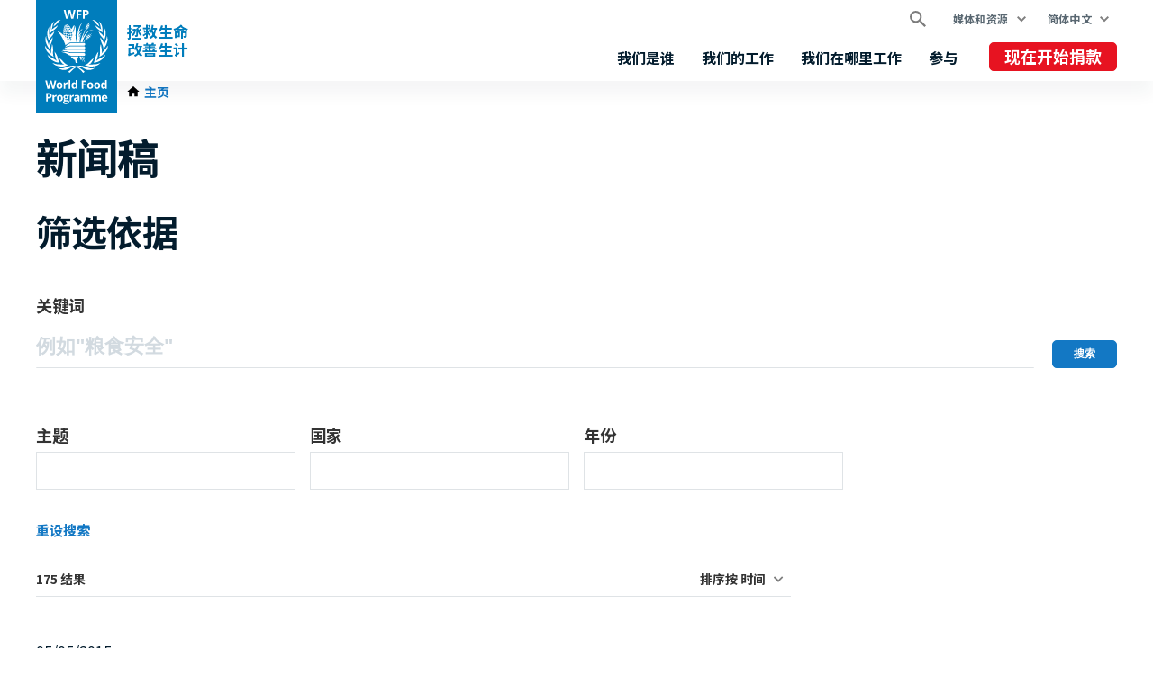

--- FILE ---
content_type: text/html; charset=UTF-8
request_url: https://zh.wfp.org/news?page=2&text=
body_size: 1883
content:
<!DOCTYPE html>
<html lang="en">
<head>
    <meta charset="utf-8">
    <meta name="viewport" content="width=device-width, initial-scale=1">
    <title></title>
    <style>
        body {
            font-family: "Arial";
        }
    </style>
    <script type="text/javascript">
    window.awsWafCookieDomainList = [];
    window.gokuProps = {
"key":"AQIDAHjcYu/GjX+QlghicBgQ/7bFaQZ+m5FKCMDnO+vTbNg96AHN6gjwxtzwDbBmaeixXmJkAAAAfjB8BgkqhkiG9w0BBwagbzBtAgEAMGgGCSqGSIb3DQEHATAeBglghkgBZQMEAS4wEQQM/uKMpEzlVoPcZiXnAgEQgDv1jZG2CSRjE/bWbRswF+qc7ZLz753qo1EZetsXQ9sadjApSgA/gxweyd0xDGoBWuSPjbK4GZsBXJRIKQ==",
          "iv":"CgAH2DJaFwAAFO6+",
          "context":"HH+iaIvYc/vgCrMkoTZpOKu+X12OLfRMZcmMiC4ZGZBrrzKMG754FyEKSw06aWNhymBu9GZEk6rGe3sc9juizKPu+6sayBnirT26FhpOkJZXB9+ry9pWkJPhiuL/hFFZP71sqF4uEhkz1+i2PqWIrKa611ICrQglWAyrI0qHYBEkRzPILVtOFxiPGzJdADmG6vH9Ush55XiWnNjtfmV1Rhv+Sgwg3+dNR3zJYpb7+ROixl5UxQejU9Q5JQro+V3uJZVWNQRFUDWPk8SXKz3Tbaxuf622t4sXnxOFYFqIASAGILWicFdd5XENf/D5drJ6YLBaotdoKVOyfKTnCt/LYH27bHp7FSB/C2LXRI5/rL5BSv9rKMw="
};
    </script>
    <script src="https://c2d4867dad67.570b8369.us-east-1.token.awswaf.com/c2d4867dad67/7c7d49be0f32/8dad1c6e9cab/challenge.js"></script>
</head>
<body>
    <div id="challenge-container"></div>
    <script type="text/javascript">
        AwsWafIntegration.saveReferrer();
        AwsWafIntegration.checkForceRefresh().then((forceRefresh) => {
            if (forceRefresh) {
                AwsWafIntegration.forceRefreshToken().then(() => {
                    window.location.reload(true);
                });
            } else {
                AwsWafIntegration.getToken().then(() => {
                    window.location.reload(true);
                });
            }
        });
    </script>
    <noscript>
        <h1>JavaScript is disabled</h1>
        In order to continue, we need to verify that you're not a robot.
        This requires JavaScript. Enable JavaScript and then reload the page.
    </noscript>
</body>
</html>

--- FILE ---
content_type: text/html; charset=UTF-8
request_url: https://zh.wfp.org/news?page=2&text=
body_size: 16026
content:


<!DOCTYPE html>
<html lang="zh-hans" dir="ltr" prefix="og: https://ogp.me/ns#">
<head>
    
        <!-- Google Tag Manager -->
    <script>(function(w,d,s,l,i){w[l]=w[l]||[];w[l].push({'gtm.start':
          new Date().getTime(),event:'gtm.js'});var f=d.getElementsByTagName(s)[0],
        j=d.createElement(s),dl=l!='dataLayer'?'&l='+l:'';j.async=true;j.src=
        'https://www.googletagmanager.com/gtm.js?id='+i+dl;f.parentNode.insertBefore(j,f);
      })(window,document,'script','dataLayer','GTM-KN3K8D');</script>
    <!-- End Google Tag Manager -->
    
    <meta charset="utf-8" />
<link rel="canonical" href="https://zh.wfp.org/news" />
<meta property="og:type" content="website" />
<meta name="Generator" content="WFP CMS" />
<meta name="MobileOptimized" content="width" />
<meta name="HandheldFriendly" content="true" />
<meta name="viewport" content="width=device-width, initial-scale=1, user-scalable=no" />
<script type="application/ld+json">{
  "@context": "https://schema.org",
  "@type": "WebSite",
  "name": "UN World Food Programme (WFP)",
  "url": "https://zh.wfp.org/",
  "potentialAction": {
    "@type": "SearchAction",
    "target": {
      "@type": "EntryPoint",
      "urlTemplate": "https://zh.wfp.org/search?search_api_fulltext={search_key}"
    },
    "query-input": "required name=search_key"
  }
}</script>
<meta http-equiv="X-UA-Compatible" content="IE=edge" />
<meta name="theme-color" content="#007DBC" />
<link rel="alternate" hreflang="en" href="https://www.wfp.org/news?page=2&amp;text=" />
<link rel="alternate" hreflang="ar" href="https://ar.wfp.org/news?page=2&amp;text=" />
<link rel="alternate" hreflang="fr" href="https://fr.wfp.org/communiques-de-presse?page=2&amp;text=" />
<link rel="alternate" hreflang="es" href="https://es.wfp.org/noticias?page=2&amp;text=" />
<link rel="alternate" hreflang="zh-hans" href="https://zh.wfp.org/news?page=2&amp;text=" />
<link rel="alternate" hreflang="fa" href="https://fa.wfp.org/news?page=2&amp;text=" />
<link rel="alternate" hreflang="de" href="https://de.wfp.org/pressemitteilungen?page=2&amp;text=" />
<link rel="alternate" hreflang="it" href="https://it.wfp.org/comunicati-stampa?page=2&amp;text=" />
<link rel="alternate" hreflang="ja" href="https://ja.wfp.org/news?page=2&amp;text=" />
<link rel="alternate" hreflang="ko" href="https://ko.wfp.org/news?page=2&amp;text=" />
<link rel="alternate" hreflang="ru" href="https://ru.wfp.org/news?page=2&amp;text=" />
<link rel="icon" href="https://cdn.wfp.org/favicon.ico" sizes="any" />
<link rel="icon" href="/themes/custom/wfp_org/images/logos/wfp-icon.svg" type="image/svg+xml" />
<link rel="apple-touch-icon" href="https://cdn.wfp.org/guides/ui/assets/v0.0.1/favicons/apple-touch-icon-180-precomposed.png" />
<link rel="manifest" href="/manifest.webmanifest" />
<link rel="preconnect" href="https://fonts.googleapis.com" />
<link rel="preconnect" href="https://fonts.gstatic.com" crossorigin />

    <title>新闻稿 | World Food Programme</title>
    <link rel="stylesheet" media="all" href="/sites/default/files/css/css_rDeCI_R13ylx7-tg7pZJa3uz-6SYwhDzK6RqEzUQeAs.css?delta=0&amp;language=zh-hans&amp;theme=wfp_org&amp;include=eJxNTVsKwyAQvJCrRxJjJolgdsXdVMjpa0sJ_Zknw2TpCFnOJgw29WNrUfpOpMVAWdhmTKPYMZMVS-pOUZGt3J9dh7tKbMkMnTUwhkZDUnT_p92rTBO-6E9Zrwr3OwrbvPAsJqSJ1d8HHZOfeq-ypEpJFaZv7I9DUw" />
<link rel="stylesheet" media="all" href="/sites/default/files/css/css_TTVIUYCVgHkk8_3ZrP09UlontVCNl3TbB71ecdxu8qY.css?delta=1&amp;language=zh-hans&amp;theme=wfp_org&amp;include=eJxNTVsKwyAQvJCrRxJjJolgdsXdVMjpa0sJ_Zknw2TpCFnOJgw29WNrUfpOpMVAWdhmTKPYMZMVS-pOUZGt3J9dh7tKbMkMnTUwhkZDUnT_p92rTBO-6E9Zrwr3OwrbvPAsJqSJ1d8HHZOfeq-ypEpJFaZv7I9DUw" />
<link rel="stylesheet" media="all" href="https://fonts.googleapis.com/css2?family=Noto+Sans+SC:wght@400;700&amp;display=swap" />

    
  </head>
    <body>
    
        <!-- Google Tag Manager (noscript) -->
    <noscript><iframe src="https://www.googletagmanager.com/ns.html?id=GTM-KN3K8D"
                      height="0" width="0" style="display:none;visibility:hidden"></iframe></noscript>
    <!-- End Google Tag Manager (noscript) -->
    
    <a href="#main-content" class="visually-hidden focusable">
      Skip to main content
    </a>
    
      <div class="dialog-off-canvas-main-canvas" data-off-canvas-main-canvas>
    <header class="site-header" data-js-hook="site-header" role="banner">
    <div id="block-donate-pre-header" class="block-donate block-donate--top-stripe">
  
    
      <a href="https://donate.wfp.org/zh-hans/1243/donation/regular?campaign=1517" target="_blank" class="button-new button-new--danger--primary button-new--featured">现在开始捐款</a>
  </div>


  <div class="site-header__wrapper wfp-wrapper">
    <div class="site-header__branding">
        
  <a href="https://zh.wfp.org/" class="site-header__logo">
    <img src="https://cdn.wfp.org/guides/ui/assets/v0.0.1/logos/vertical/en/wfp-logo-vertical-white-en.svg" alt="UN World Food Programme">
  </a>
<a href="https://zh.wfp.org/" class="site-header__slogan">
  拯救生命<br>改善生计
</a>


    </div>
    <div class="navigation-main" data-js-hook="navigation-main" data-js-navigation-area="true">
  <div class="navigation-main__mobile-togglers">
    <a class="search-overlay__toggler search-overlay__toggler--mobile js--fullscreen-overlay__toggler" aria-controls="search-overlay"></a>
    <button class="navigation-main__toggler" data-js-hook="navigation-main__toggler" aria-label="Main menu toggler" aria-controls="navigation-main__panel" aria-expanded="false">
      <span class="navigation-main__toggler-label">Menu</span>
      <span class="navigation-main__toggler-icon"></span>
    </button>
  </div>
  <div id="navigation-main__panel" class="navigation-main__panel" aria-hidden="true">
    <div class="navigation-main__panel-content menu-mobile">
      <nav class="menu-secondary" aria-label="Secondary">
        <a class="search-overlay__toggler search-overlay__toggler--desktop js--fullscreen-overlay__toggler" aria-controls="search-overlay"></a>
              <ul class="menu" data-js-hook="menu">
                  <li class="menu__item menu__item--has-children" data-js-hook="menu__panel-toggler">
          <a href="https://zh.wfp.org/media-and-resources" target="_self" class="menu__title" aria-controls="megamenu-panel-740c7b05-9568-4bdc-bf14-f203b25501f6" aria-expanded="false" data-drupal-link-system-path="node/26180">媒体和资源</a>
          <div class="menu__item-panel" id="megamenu-panel-740c7b05-9568-4bdc-bf14-f203b25501f6" aria-hidden="true">
            <a class="menu__item-closer--mobile" data-js-hook="menu__panel-closer" href="#megamenu-panel-740c7b05-9568-4bdc-bf14-f203b25501f6" aria-controls="megamenu-panel-740c7b05-9568-4bdc-bf14-f203b25501f6" aria-expanded="false">返回</a>

            <div class="menu__item-intro">
              <h2 class="menu__item-intro-title">媒体和资源</h2>
                            <a href="https://zh.wfp.org/media-and-resources" target="_self" class="button-new button-new--primary" data-drupal-link-system-path="node/26180">阅读更多</a>
            </div>

            <ul class="menu__submenu">
                              <li class="menu__submenu-item">
                  <ul class="menu__submenu-list">
                                      <li>
                                          <h6 class="menu__submenu-title">媒体</h6>
                                              <ul class="menu__submenu-list menu__submenu-list--under-title">
                                                      <li><a href="https://zh.wfp.org/news" target="_self" data-drupal-link-system-path="news">新闻</a></li>
                                                  </ul>
                                                              </li>
                                    </ul>
                </li>
                              <li class="menu__submenu-item">
                  <ul class="menu__submenu-list">
                                      <li>
                                          <h6 class="menu__submenu-title">资源</h6>
                                              <ul class="menu__submenu-list menu__submenu-list--under-title">
                                                      <li><a href="https://zh.wfp.org/stories">故事</a></li>
                                                      <li><a href="https://zh.wfp.org/publications" target="_self" data-drupal-link-system-path="publications">刊物</a></li>
                                                  </ul>
                                                              </li>
                                    </ul>
                </li>
                          </ul>

            <a class="menu__item-closer--desktop" data-js-hook="menu__panel-closer" href="#megamenu-panel-740c7b05-9568-4bdc-bf14-f203b25501f6" aria-controls="megamenu-panel-740c7b05-9568-4bdc-bf14-f203b25501f6" aria-expanded="false" role="button">
              <img src="/themes/custom/wfp_org/templates/patterns/menu/images/close--black.svg" alt="Close menu panel">
            </a>
          </div>
        </li>
            </ul>

  <ul class="menu menu--language-switcher" data-js-hook="menu" data-internal-element-name="language-switcher">
    <li class="menu__item menu__item--has-children" data-js-hook="menu__panel-toggler">
      <a class="menu__title" href="#languages-megamenu-panel-0b7713c3-722d-423e-8e88-96a158075174" aria-controls="languages-megamenu-panel-0b7713c3-722d-423e-8e88-96a158075174" aria-expanded="false" data-internal-element-name="language-switcher--active-lang">简体中文</a>
      <div class="menu__item-panel" id="languages-megamenu-panel-0b7713c3-722d-423e-8e88-96a158075174" aria-hidden="true">
        <a class="menu__item-closer--mobile" data-js-hook="menu__panel-closer" href="#languages-megamenu-panel-0b7713c3-722d-423e-8e88-96a158075174" aria-controls="languages-megamenu-panel-0b7713c3-722d-423e-8e88-96a158075174" aria-expanded="false">返回</a>

        <div class="menu__item-intro">
          <h2 class="menu__item-intro-title">语言</h2>
        </div>

        <ul class="menu__submenu menu__submenu--language-links" data-internal-element-name="language-switcher--links">
          <li class="menu__submenu-item">
            <ul class="menu__submenu-list">
                              <li>
                                      <a href="https://www.wfp.org/news?page=2&amp;text=" class="language-link" hreflang="en" data-drupal-link-query="{&quot;page&quot;:&quot;2&quot;,&quot;text&quot;:&quot;&quot;}" data-drupal-link-system-path="news">English</a>
                                  </li>
                              <li>
                                      <a href="https://fr.wfp.org/communiques-de-presse?page=2&amp;text=" class="language-link" hreflang="fr" data-drupal-link-query="{&quot;page&quot;:&quot;2&quot;,&quot;text&quot;:&quot;&quot;}" data-drupal-link-system-path="news">Français</a>
                                  </li>
                              <li>
                                      <a href="https://es.wfp.org/noticias?page=2&amp;text=" class="language-link" hreflang="es" data-drupal-link-query="{&quot;page&quot;:&quot;2&quot;,&quot;text&quot;:&quot;&quot;}" data-drupal-link-system-path="news">Español</a>
                                  </li>
                              <li>
                                      <a href="https://ar.wfp.org/news?page=2&amp;text=" class="language-link" hreflang="ar" data-drupal-link-query="{&quot;page&quot;:&quot;2&quot;,&quot;text&quot;:&quot;&quot;}" data-drupal-link-system-path="news">العربية</a>
                                  </li>
                              <li>
                                      <a href="https://fa.wfp.org/news?page=2&amp;text=" class="language-link" hreflang="fa" data-drupal-link-query="{&quot;page&quot;:&quot;2&quot;,&quot;text&quot;:&quot;&quot;}" data-drupal-link-system-path="news">فارسی</a>
                                  </li>
                              <li>
                                      <a href="https://de.wfp.org/pressemitteilungen?page=2&amp;text=" class="language-link" hreflang="de" data-drupal-link-query="{&quot;page&quot;:&quot;2&quot;,&quot;text&quot;:&quot;&quot;}" data-drupal-link-system-path="news">Deutsch</a>
                                  </li>
                              <li>
                                      <a href="https://it.wfp.org/comunicati-stampa?page=2&amp;text=" class="language-link" hreflang="it" data-drupal-link-query="{&quot;page&quot;:&quot;2&quot;,&quot;text&quot;:&quot;&quot;}" data-drupal-link-system-path="news">Italiano</a>
                                  </li>
                              <li>
                                      <a href="https://ja.wfp.org/news?page=2&amp;text=" class="language-link" hreflang="ja" data-drupal-link-query="{&quot;page&quot;:&quot;2&quot;,&quot;text&quot;:&quot;&quot;}" data-drupal-link-system-path="news">日本語</a>
                                  </li>
                              <li>
                                      <a href="https://ko.wfp.org/news?page=2&amp;text=" class="language-link" hreflang="ko" data-drupal-link-query="{&quot;page&quot;:&quot;2&quot;,&quot;text&quot;:&quot;&quot;}" data-drupal-link-system-path="news">한국어</a>
                                  </li>
                              <li>
                                      <a href="https://ru.wfp.org/news?page=2&amp;text=" class="language-link" hreflang="ru" data-drupal-link-query="{&quot;page&quot;:&quot;2&quot;,&quot;text&quot;:&quot;&quot;}" data-drupal-link-system-path="news">Русский</a>
                                  </li>
                          </ul>
          </li>
        </ul>

      </div>
    </li>
  </ul>


      </nav>
      <nav class="menu-primary" aria-label="Main">
              <ul class="menu" data-js-hook="menu">
                  <li class="menu__item menu__item--has-children" data-js-hook="menu__panel-toggler">
          <a href="https://zh.wfp.org/who-we-are" target="_self" class="menu__title" aria-controls="megamenu-panel-9136de1c-5eb9-4cf5-91b3-fbf31fd0d778" aria-expanded="false" data-drupal-link-system-path="node/24378">我们是谁</a>
          <div class="menu__item-panel" id="megamenu-panel-9136de1c-5eb9-4cf5-91b3-fbf31fd0d778" aria-hidden="true">
            <a class="menu__item-closer--mobile" data-js-hook="menu__panel-closer" href="#megamenu-panel-9136de1c-5eb9-4cf5-91b3-fbf31fd0d778" aria-controls="megamenu-panel-9136de1c-5eb9-4cf5-91b3-fbf31fd0d778" aria-expanded="false">返回</a>

            <div class="menu__item-intro">
              <h2 class="menu__item-intro-title">我们是谁</h2>
                              <div class="menu__item-intro-text">
                  <p>世界粮食计划署在紧急情况下拯救生命，向受冲突、灾难和气候变化影响的人们提供粮食援助，帮助他们搭建一条通往和平、稳定和繁荣的道路。</p>

                </div>
                            <a href="https://zh.wfp.org/who-we-are" target="_self" class="button-new button-new--primary" data-drupal-link-system-path="node/24378">阅读更多</a>
            </div>

            <ul class="menu__submenu">
                              <li class="menu__submenu-item">
                  <ul class="menu__submenu-list">
                                      <li>
                                          <h6 class="menu__submenu-title">关于</h6>
                                              <ul class="menu__submenu-list menu__submenu-list--under-title">
                                                      <li><a href="https://zh.wfp.org/who-we-are" data-drupal-link-system-path="node/24378">我们是谁</a></li>
                                                      <li><a href="https://zh.wfp.org/corporate-strategy" target="_self" data-drupal-link-system-path="node/271">组织战略</a></li>
                                                      <li><a href="https://zh.wfp.org/governance-and-leadership" target="_self" data-drupal-link-system-path="node/276">治理与领导力</a></li>
                                                      <li><a href="https://zh.wfp.org/history" target="_self" data-drupal-link-system-path="node/60">历史</a></li>
                                                      <li><a href="https://zh.wfp.org/funding-and-donors" target="_self" data-drupal-link-system-path="node/278">资金来源和捐助方</a></li>
                                                  </ul>
                                                              </li>
                                    </ul>
                </li>
                              <li class="menu__submenu-item">
                  <ul class="menu__submenu-list">
                                      <li>
                                          <h6 class="menu__submenu-title">伙伴关系</h6>
                                              <ul class="menu__submenu-list menu__submenu-list--under-title">
                                                      <li><a href="https://zh.wfp.org/governments" target="_self" data-drupal-link-system-path="node/279">各国政府</a></li>
                                                      <li><a href="https://zh.wfp.org/non-governmental-organizations" target="_self" data-drupal-link-system-path="node/272">非政府组织</a></li>
                                                      <li><a href="https://zh.wfp.org/private-sector" target="_self" data-drupal-link-system-path="node/280">企业</a></li>
                                                      <li><a href="https://zh.wfp.org/un-agencies-and-international-institutions" target="_self" data-drupal-link-system-path="node/281">联合国机构和国际机构</a></li>
                                                      <li><a href="https://zh.wfp.org/clusters-and-multistakeholder-partnerships" target="_self" data-drupal-link-system-path="node/282">集群和多边利益攸关方伙伴关系</a></li>
                                                      <li><a href="https://zh.wfp.org/academia-and-think-tanks" target="_self" data-drupal-link-system-path="node/283">学术界和智库</a></li>
                                                  </ul>
                                                              </li>
                                    </ul>
                </li>
                          </ul>

            <a class="menu__item-closer--desktop" data-js-hook="menu__panel-closer" href="#megamenu-panel-9136de1c-5eb9-4cf5-91b3-fbf31fd0d778" aria-controls="megamenu-panel-9136de1c-5eb9-4cf5-91b3-fbf31fd0d778" aria-expanded="false" role="button">
              <img src="/themes/custom/wfp_org/templates/patterns/menu/images/close--black.svg" alt="Close menu panel">
            </a>
          </div>
        </li>
                        <li class="menu__item menu__item--has-children" data-js-hook="menu__panel-toggler">
          <a href="https://zh.wfp.org/our-work" target="_self" class="menu__title" aria-controls="megamenu-panel-9136de1c-5eb9-4cf5-91b3-fbf31fd0d778--2" aria-expanded="false" data-drupal-link-system-path="node/25697">我们的工作</a>
          <div class="menu__item-panel" id="megamenu-panel-9136de1c-5eb9-4cf5-91b3-fbf31fd0d778--2" aria-hidden="true">
            <a class="menu__item-closer--mobile" data-js-hook="menu__panel-closer" href="#megamenu-panel-9136de1c-5eb9-4cf5-91b3-fbf31fd0d778--2" aria-controls="megamenu-panel-9136de1c-5eb9-4cf5-91b3-fbf31fd0d778--2" aria-expanded="false">返回</a>

            <div class="menu__item-intro">
              <h2 class="menu__item-intro-title">我们的工作</h2>
                              <div class="menu__item-intro-text">
                  <p>我们广泛开展活动，在紧急情况下提供拯救生命的援助，并支持可持续和有韧性的生计，以实现一个零饥饿的世界。</p>

                </div>
                            <a href="https://zh.wfp.org/our-work" target="_self" class="button-new button-new--primary" data-drupal-link-system-path="node/25697">阅读更多</a>
            </div>

            <ul class="menu__submenu">
                              <li class="menu__submenu-item">
                  <ul class="menu__submenu-list">
                                      <li>
                                          <a href="https://zh.wfp.org/ending-hunger" target="_self" data-drupal-link-system-path="node/24833">终结饥饿 </a>
                                        </li>
                                      <li>
                                          <a href="https://zh.wfp.org/humanitarian-support-and-services" target="_self" data-drupal-link-system-path="node/8">人道主义支持与服务</a>
                                        </li>
                                      <li>
                                          <a href="https://zh.wfp.org/innovation" target="_self" data-drupal-link-system-path="node/1295">创新</a>
                                        </li>
                                      <li>
                                          <a href="https://zh.wfp.org/south-south-cooperation" target="_self" data-drupal-link-system-path="node/18">南南合作</a>
                                        </li>
                                      <li>
                                          <a href="https://zh.wfp.org/sustainable-livelihoods-and-ecosystems" target="_self" data-drupal-link-system-path="node/20">可持续生计与生态系统</a>
                                        </li>
                                      <li>
                                          <a href="https://zh.wfp.org/country-capacity-strengthening" target="_self" data-drupal-link-system-path="node/34">国家能力建设</a>
                                        </li>
                                      <li>
                                          <a href="https://zh.wfp.org/school-meals" target="_self" data-drupal-link-system-path="node/32">学校营养餐</a>
                                        </li>
                                      <li>
                                          <a href="https://zh.wfp.org/smallholder-market-support" target="_self" data-drupal-link-system-path="node/21">小农市场支持</a>
                                        </li>
                                    </ul>
                </li>
                              <li class="menu__submenu-item">
                  <ul class="menu__submenu-list">
                                      <li>
                                          <a href="https://zh.wfp.org/gender-equality" target="_self" data-drupal-link-system-path="node/25">性别平等</a>
                                        </li>
                                      <li>
                                          <a href="https://zh.wfp.org/resilience-building" target="_self" data-drupal-link-system-path="node/16">恢复力建设</a>
                                        </li>
                                      <li>
                                          <a href="https://zh.wfp.org/climate-action" target="_self" data-drupal-link-system-path="node/22">气候行动</a>
                                        </li>
                                      <li>
                                          <a href="https://zh.wfp.org/social-protection" target="_self" data-drupal-link-system-path="node/24">社会保护与安全网</a>
                                        </li>
                                      <li>
                                          <a href="https://zh.wfp.org/food-assistance" target="_self" data-drupal-link-system-path="node/3">粮食援助：现金援助和实物援助</a>
                                        </li>
                                      <li>
                                          <a href="https://zh.wfp.org/emergency-relief" target="_self" data-drupal-link-system-path="node/6">紧急救援</a>
                                        </li>
                                      <li>
                                          <a href="https://zh.wfp.org/ending-malnutrition" target="_self" data-drupal-link-system-path="node/26">营养</a>
                                        </li>
                                    </ul>
                </li>
                          </ul>

            <a class="menu__item-closer--desktop" data-js-hook="menu__panel-closer" href="#megamenu-panel-9136de1c-5eb9-4cf5-91b3-fbf31fd0d778--2" aria-controls="megamenu-panel-9136de1c-5eb9-4cf5-91b3-fbf31fd0d778--2" aria-expanded="false" role="button">
              <img src="/themes/custom/wfp_org/templates/patterns/menu/images/close--black.svg" alt="Close menu panel">
            </a>
          </div>
        </li>
                        <li class="menu__item menu__item--has-children" data-js-hook="menu__panel-toggler">
          <a href="https://zh.wfp.org/where-we-work" target="_self" class="menu__title" aria-controls="megamenu-panel-9136de1c-5eb9-4cf5-91b3-fbf31fd0d778--3" aria-expanded="false" data-drupal-link-system-path="node/25535">我们在哪里工作</a>
          <div class="menu__item-panel" id="megamenu-panel-9136de1c-5eb9-4cf5-91b3-fbf31fd0d778--3" aria-hidden="true">
            <a class="menu__item-closer--mobile" data-js-hook="menu__panel-closer" href="#megamenu-panel-9136de1c-5eb9-4cf5-91b3-fbf31fd0d778--3" aria-controls="megamenu-panel-9136de1c-5eb9-4cf5-91b3-fbf31fd0d778--3" aria-expanded="false">返回</a>

            <div class="menu__item-intro">
              <h2 class="menu__item-intro-title">我们在哪里工作</h2>
                              <div class="menu__item-intro-text">
                  <p>世界粮食计划署在123个国家和地区开展工作，将紧急援助与长期发展结合，并根据当地不同的情况与挑战调整援助方案。</p>

                </div>
                            <a href="https://zh.wfp.org/where-we-work" target="_self" class="button-new button-new--primary" data-drupal-link-system-path="node/25535">阅读更多</a>
            </div>

            <ul class="menu__submenu">
                              <li class="menu__submenu-item">
                  <ul class="menu__submenu-list">
                                      <li>
                                          <h6 class="menu__submenu-title">紧急援助行动</h6>
                                              <ul class="menu__submenu-list menu__submenu-list--under-title">
                                                      <li><a href="https://zh.wfp.org/emergencies/ukraine-emergency" hreflang="zh-hans">乌克兰</a></li>
                                                      <li><a href="https://zh.wfp.org/emergencies/yemen-emergency" hreflang="zh-hans">也门</a></li>
                                                      <li><a href="https://zh.wfp.org/emergencies/drc-emergency" hreflang="zh-hans">刚果（金）</a></li>
                                                      <li><a href="https://zh.wfp.org/emergencies/south-sudan-emergency" hreflang="zh-hans">南苏丹</a></li>
                                                      <li><a href="https://zh.wfp.org/emergencies/syria-emergency" hreflang="zh-hans">叙利亚</a></li>
                                                      <li><a href="https://zh.wfp.org/emergencies/ethiopia-emergency" hreflang="zh-hans">埃塞俄比亚</a></li>
                                                      <li><a href="https://zh.wfp.org/emergencies/nigeria-emergency" hreflang="zh-hans">尼日利亚东北部</a></li>
                                                      <li><a href="https://zh.wfp.org/emergencies/palestine-emergency" hreflang="zh-hans">巴勒斯坦</a></li>
                                                      <li><a href="https://zh.wfp.org/emergencies/haiti-emergency" hreflang="zh-hans">海地</a></li>
                                                      <li><a href="https://zh.wfp.org/emergencies/somalia-emergency" hreflang="zh-hans">索马里</a></li>
                                                      <li><a href="https://zh.wfp.org/emergencies/myanmar-emergency" hreflang="zh-hans">缅甸</a></li>
                                                      <li><a href="https://zh.wfp.org/emergencies/sudan-emergency" hreflang="zh-hans">苏丹</a></li>
                                                      <li><a href="https://zh.wfp.org/emergencies/sahel-emergency" hreflang="zh-hans">萨赫勒</a></li>
                                                      <li><a href="https://zh.wfp.org/emergencies/afghanistan-emergency" hreflang="zh-hans">阿富汗</a></li>
                                                  </ul>
                                                              </li>
                                    </ul>
                </li>
                          </ul>

            <a class="menu__item-closer--desktop" data-js-hook="menu__panel-closer" href="#megamenu-panel-9136de1c-5eb9-4cf5-91b3-fbf31fd0d778--3" aria-controls="megamenu-panel-9136de1c-5eb9-4cf5-91b3-fbf31fd0d778--3" aria-expanded="false" role="button">
              <img src="/themes/custom/wfp_org/templates/patterns/menu/images/close--black.svg" alt="Close menu panel">
            </a>
          </div>
        </li>
                        <li class="menu__item menu__item--has-children" data-js-hook="menu__panel-toggler">
          <a href="https://zh.wfp.org/get-involved" target="_self" class="menu__title" aria-controls="megamenu-panel-9136de1c-5eb9-4cf5-91b3-fbf31fd0d778--4" aria-expanded="false" data-drupal-link-system-path="node/26174">参与</a>
          <div class="menu__item-panel" id="megamenu-panel-9136de1c-5eb9-4cf5-91b3-fbf31fd0d778--4" aria-hidden="true">
            <a class="menu__item-closer--mobile" data-js-hook="menu__panel-closer" href="#megamenu-panel-9136de1c-5eb9-4cf5-91b3-fbf31fd0d778--4" aria-controls="megamenu-panel-9136de1c-5eb9-4cf5-91b3-fbf31fd0d778--4" aria-expanded="false">返回</a>

            <div class="menu__item-intro">
              <h2 class="menu__item-intro-title">参与</h2>
                              <div class="menu__item-intro-text">
                  <p>通过多种渠道支持世界粮食计划署消除饥饿的使命，比如捐款或者用专业知识支持我们的一线工作。</p>

                </div>
                            <a href="https://zh.wfp.org/get-involved" target="_self" class="button-new button-new--primary" data-drupal-link-system-path="node/26174">阅读更多</a>
            </div>

            <ul class="menu__submenu">
                              <li class="menu__submenu-item">
                  <ul class="menu__submenu-list">
                                      <li>
                                          <h6 class="menu__submenu-title">参与</h6>
                                              <ul class="menu__submenu-list menu__submenu-list--under-title">
                                                      <li><a href="https://zh.wfp.org/careers" target="_self" data-drupal-link-system-path="node/1351">职业</a></li>
                                                      <li><a href="https://zh.wfp.org/partner-with-us" target="_self" data-drupal-link-system-path="node/273">与我们建立合作伙伴关系</a></li>
                                                      <li><a href="https://zh.wfp.org/careers/volunteers" target="_self" data-drupal-link-system-path="node/1354">在世界粮食计划署做志愿者</a></li>
                                                      <li><a href="https://donate.wfp.org/zh-hans/1244/donation/single/?campaign=4447" target="_self" class="button-new button-new--danger--primary button-new--featured">现在开始捐款</a></li>
                                                  </ul>
                                                              </li>
                                    </ul>
                </li>
                          </ul>

            <a class="menu__item-closer--desktop" data-js-hook="menu__panel-closer" href="#megamenu-panel-9136de1c-5eb9-4cf5-91b3-fbf31fd0d778--4" aria-controls="megamenu-panel-9136de1c-5eb9-4cf5-91b3-fbf31fd0d778--4" aria-expanded="false" role="button">
              <img src="/themes/custom/wfp_org/templates/patterns/menu/images/close--black.svg" alt="Close menu panel">
            </a>
          </div>
        </li>
            </ul>



      </nav>
      <nav class="menu-tertiary" aria-label="Tertiary">
          <div id="block-donate" class="block-donate block-donate--header">
  
    
      <a href="https://donate.wfp.org/zh-hans/1243/donation/regular?campaign=1517" target="_blank" class="button-new button-new--danger--primary button-new--featured">现在开始捐款</a>
  </div>


      </nav>
    </div>
  </div>
</div>


  </div>
</header>

  <div class="page-header-below">
    <div class="wfp-wrapper page-header-below__inner ph2 ph0-lg">
              <nav class="wfp-breadcrumbs">
    <ol class="breadcrumbs--wrapper">
                        <li class="breadcrumbs--item">
            <a href="https://zh.wfp.org/" class="breadcrumbs--link home">
              <span class="icon-home-dark xsmall"></span><span>主页</span>
            </a>
                  </li>
          </ol>
  </nav>



      
    </div>
  </div>

<main id="main-content">
      <section>
      <div class="layout-content page-body">
                  <div>
    <div data-drupal-messages-fallback class="hidden"></div>
  <div>

        <div class="layout--header   mv4">
        <div>
    <div>
  
    
      
  <h1 class="wfp-wrapper mb4 mt4 ph3 ph0-lg">新闻稿</h1>


  </div>

  </div>

    </div>
    
          <div class="layout--content-top  ">
          <div class="filters-area filters-area--news-search-content-top wfp-wrapper">
          <h2 class="page-stripe__title filters-area__title">筛选依据</h2>
        <div class="filters-area__items">
      <div class="views-exposed-form" data-drupal-selector="views-exposed-form-news-search-block-list">
  
    
      <form action="https://zh.wfp.org/news" method="get" id="views-exposed-form-news-search-block-list" accept-charset="UTF-8" class="wfp-form">
  <div class="wfp-form--group js-form-item form-item js-form-type-textfield form-item-text js-form-item-text">
      <label for="edit-text">关键词</label>
        <div class="relative">
  <input placeholder="例如&quot;粮食安全&quot;" data-drupal-selector="edit-text" type="text" id="edit-text" name="text" value="" size="30" maxlength="128" class="form-text" />
</div>

        </div>
<div data-drupal-selector="edit-actions" class="form-actions js-form-wrapper form-wrapper" id="edit-actions"><input class="button-new button-new--primary button js-form-submit form-submit" data-drupal-selector="edit-submit-news-search" type="submit" id="edit-submit-news-search" value="搜索" />
</div>


</form>

  </div>
<div class="facet-inactive block-facet--wfp-global-selectize">
      <form class="wfp-global-selectize-facet-widget-form wfp-form" data-drupal-selector="wfp-global-selectize-facet-widget-form" action="/news?page=2&amp;text=" method="post" id="wfp-global-selectize-facet-widget-form" accept-charset="UTF-8">
  <div class="wfp-form--group js-form-item form-item js-form-type-selectize form-item-facet-selectize-news-topics js-form-item-facet-selectize-news-topics">
      <label for="facet_selectize_news_topics">主题</label>
        <select placeholder="选择主题" style="display: none" data-drupal-selector="facet-selectize-news-topics" multiple="multiple" name="facet_selectize_news_topics[]" id="facet_selectize_news_topics" class="form-select"><option value="https://zh.wfp.org/news?text=&amp;f%5B0%5D=topics%3A2199">伙伴关系 (7)</option><option value="https://zh.wfp.org/news?text=&amp;f%5B0%5D=topics%3A2189">创新和技术 (3)</option><option value="https://zh.wfp.org/news?text=&amp;f%5B0%5D=topics%3A2195">发展 (5)</option><option value="https://zh.wfp.org/news?text=&amp;f%5B0%5D=topics%3A2274">可持续 (2)</option><option value="https://zh.wfp.org/news?text=&amp;f%5B0%5D=topics%3A2167">学校营养餐 (3)</option><option value="https://zh.wfp.org/news?text=&amp;f%5B0%5D=topics%3A2182">小农 (2)</option><option value="https://zh.wfp.org/news?text=&amp;f%5B0%5D=topics%3A2169">恢复力 (1)</option><option value="https://zh.wfp.org/news?text=&amp;f%5B0%5D=topics%3A2194">战乱 (2)</option><option value="https://zh.wfp.org/news?text=&amp;f%5B0%5D=topics%3A2175">执行干事 (3)</option><option value="https://zh.wfp.org/news?text=&amp;f%5B0%5D=topics%3A2170">气候 (3)</option><option value="https://zh.wfp.org/news?text=&amp;f%5B0%5D=topics%3A2269">物流和传送网络 (1)</option><option value="https://zh.wfp.org/news?text=&amp;f%5B0%5D=topics%3A2168">粮食安全 (9)</option><option value="https://zh.wfp.org/news?text=&amp;f%5B0%5D=topics%3A2165">紧急援助行动 (6)</option><option value="https://zh.wfp.org/news?text=&amp;f%5B0%5D=topics%3A2172">罗马粮农三机构 (1)</option><option value="https://zh.wfp.org/news?text=&amp;f%5B0%5D=topics%3A2179">自然灾害 (1)</option><option value="https://zh.wfp.org/news?text=&amp;f%5B0%5D=topics%3A2174">营养 (1)</option><option value="https://zh.wfp.org/news?text=&amp;f%5B0%5D=topics%3A2198">资金 (5)</option><option value="https://zh.wfp.org/news?text=&amp;f%5B0%5D=topics%3A2201">难民和移居 (1)</option><option value="https://zh.wfp.org/news?text=&amp;f%5B0%5D=topics%3A2202">零饥饿 (5)</option></select>
        </div>
<input autocomplete="off" data-drupal-selector="form-z07aaq2gml6ahrbczu-rn8oq1dcv-zlxkp5uwzasfs" type="hidden" name="form_build_id" value="form--z07aaQ2gML6aHrBczu_RN8oQ1dCV_ZLXKP5uwzAsfs" />
<input data-drupal-selector="edit-wfp-global-selectize-facet-widget-form" type="hidden" name="form_id" value="wfp_global_selectize_facet_widget_form" />

</form>

  </div>
<div class="facet-inactive block-facet--wfp-global-selectize">
      <form class="wfp-global-selectize-facet-widget-form wfp-form" data-drupal-selector="wfp-global-selectize-facet-widget-form-2" action="/news?page=2&amp;text=" method="post" id="wfp-global-selectize-facet-widget-form--2" accept-charset="UTF-8">
  <div class="wfp-form--group js-form-item form-item js-form-type-selectize form-item-facet-selectize-news-country js-form-item-facet-selectize-news-country">
      <label for="facet_selectize_news_country">国家</label>
        <select placeholder="选择国家" style="display: none" data-drupal-selector="facet-selectize-news-country" multiple="multiple" name="facet_selectize_news_country[]" id="facet_selectize_news_country" class="form-select"><option value="https://zh.wfp.org/news?text=&amp;f%5B0%5D=country%3A1957">中国 (21)</option><option value="https://zh.wfp.org/news?text=&amp;f%5B0%5D=country%3A2105">乌干达 (1)</option><option value="https://zh.wfp.org/news?text=&amp;f%5B0%5D=country%3A1929">亚美尼亚 (1)</option><option value="https://zh.wfp.org/news?text=&amp;f%5B0%5D=country%3A1994">几内亚 (1)</option><option value="https://zh.wfp.org/news?text=&amp;f%5B0%5D=country%3A1969">刚果民主共和国 (1)</option><option value="https://zh.wfp.org/news?text=&amp;f%5B0%5D=country%3A2084">南苏丹 (3)</option><option value="https://zh.wfp.org/news?text=&amp;f%5B0%5D=country%3A2092">叙利亚 (1)</option><option value="https://zh.wfp.org/news?text=&amp;f%5B0%5D=country%3A2102">土耳其 (1)</option><option value="https://zh.wfp.org/news?text=&amp;f%5B0%5D=country%3A2119">巴勒斯坦 (2)</option><option value="https://zh.wfp.org/news?text=&amp;f%5B0%5D=country%3A1948">布基纳法索 (1)</option><option value="https://zh.wfp.org/news?text=&amp;f%5B0%5D=country%3A1949">布隆迪 (1)</option><option value="https://zh.wfp.org/news?text=&amp;f%5B0%5D=country%3A1997">海地 (2)</option><option value="https://zh.wfp.org/news?text=&amp;f%5B0%5D=country%3A2082">索马里 (1)</option><option value="https://zh.wfp.org/news?text=&amp;f%5B0%5D=country%3A2087">苏丹 (4)</option><option value="https://zh.wfp.org/news?text=&amp;f%5B0%5D=country%3A1976">萨尔瓦多 (1)</option><option value="https://zh.wfp.org/news?text=&amp;f%5B0%5D=country%3A1922">阿富汗 (1)</option><option value="https://zh.wfp.org/news?text=&amp;f%5B0%5D=country%3A2028">马里 (2)</option></select>
        </div>
<input autocomplete="off" data-drupal-selector="form-nfaptxeemkhwwicuedgrp-ufmsncirdbivjcl1m-xks" type="hidden" name="form_build_id" value="form-NFaPTxeemkHWwicueDgrp-uFMSNcIRDbiVJCL1m_XKs" />
<input data-drupal-selector="edit-wfp-global-selectize-facet-widget-form-2" type="hidden" name="form_id" value="wfp_global_selectize_facet_widget_form" />

</form>

  </div>
<div class="facet-inactive block-facet--wfp-global-selectize">
      <form class="wfp-global-selectize-facet-widget-form wfp-form" data-drupal-selector="wfp-global-selectize-facet-widget-form-3" action="/news?page=2&amp;text=" method="post" id="wfp-global-selectize-facet-widget-form--3" accept-charset="UTF-8">
  <div class="wfp-form--group js-form-item form-item js-form-type-selectize form-item-facet-selectize-news-year js-form-item-facet-selectize-news-year">
      <label for="facet_selectize_news_year">年份</label>
        <select placeholder="不限" style="display: none" data-drupal-selector="facet-selectize-news-year" multiple="multiple" name="facet_selectize_news_year[]" id="facet_selectize_news_year" class="form-select"><option value="https://zh.wfp.org/news?text=&amp;f%5B0%5D=year%3A2025">2025 (10)</option><option value="https://zh.wfp.org/news?text=&amp;f%5B0%5D=year%3A2024">2024 (4)</option><option value="https://zh.wfp.org/news?text=&amp;f%5B0%5D=year%3A2023">2023 (9)</option><option value="https://zh.wfp.org/news?text=&amp;f%5B0%5D=year%3A2022">2022 (15)</option><option value="https://zh.wfp.org/news?text=&amp;f%5B0%5D=year%3A2020">2020 (1)</option><option value="https://zh.wfp.org/news?text=&amp;f%5B0%5D=year%3A2019">2019 (3)</option><option value="https://zh.wfp.org/news?text=&amp;f%5B0%5D=year%3A2017">2017 (2)</option><option value="https://zh.wfp.org/news?text=&amp;f%5B0%5D=year%3A2016">2016 (4)</option><option value="https://zh.wfp.org/news?text=&amp;f%5B0%5D=year%3A2015">2015 (6)</option><option value="https://zh.wfp.org/news?text=&amp;f%5B0%5D=year%3A2014">2014 (31)</option><option value="https://zh.wfp.org/news?text=&amp;f%5B0%5D=year%3A2013">2013 (33)</option><option value="https://zh.wfp.org/news?text=&amp;f%5B0%5D=year%3A2012">2012 (28)</option><option value="https://zh.wfp.org/news?text=&amp;f%5B0%5D=year%3A2011">2011 (29)</option></select>
        </div>
<input autocomplete="off" data-drupal-selector="form-x19ikrurl85kzltyufk1c5jgx3jjj3c4fmrljinhyho" type="hidden" name="form_build_id" value="form-X19ikRUrL85kZlTyufK1C5jGX3JjJ3c4fMRLjinhYho" />
<input data-drupal-selector="edit-wfp-global-selectize-facet-widget-form-3" type="hidden" name="form_id" value="wfp_global_selectize_facet_widget_form" />

</form>

  </div>

    </div>
          <a class="filters-area__reset" href="https://zh.wfp.org/news">重设搜索</a>
      </div>

      </div>
    
          <div class=" wfp-wrapper ph3 ph0-lg">

        

<div class="site-content-with-sidebar site-content-with-sidebar--columns-at-large-up site-content-with-sidebar--right site-content-with-sidebar--remove-empty-sidebar-space">
            <div class="site-content-with-sidebar__content">
                      <div>
    <div class="views-element-container">
  
    
      <div><div class="search js-view-dom-id-16ec0911f3a7389c04a6d76ce2fdc0d0f0b3d6b4a21ed95a80e5aad82c4f3831">
  
  
  

      <header>
      <p class="search__feedback">175 结果</p>
  <div class="search__sort">
    <ul class="search__dropdown level-0">
      <li class="search__dropdown-container js--dropdown-click">
        <a class="search__dropdown-current js--dropdown-click__toggler">排序按 时间</a>
        <ul class="search__dropdown-items"><li>
              <a href="https://zh.wfp.org/news?sort_by=search_api_relevance&amp;text=">相关性</a>
          </li><li>
              <a href="https://zh.wfp.org/news?sort_by=field_publication_date&amp;text=" class="active">时间</a>
          </li></ul>
      </li>
    </ul>
  </div>
    </header>
  
  
  

      <div class="views-row">
  <article  class="news-teaser">
          <div class="news-teaser__image">
        <a  href="https://zh.wfp.org/news/lianheguojiqijigouhuxuchouji415yimeiyuanyuanzhunipoerdezhenzaiqu">
          <img loading="lazy" src="/sites/default/files/styles/medium/public/images/news/nep_20150430_wfp-zoie_jones_5035_meitu_2.jpg?itok=o3-18xwA" width="220" height="146" alt="联合国及其机构呼吁筹集4.15亿美元援助尼泊尔地震灾区" />
        </a>
      </div>
        <div class="news-teaser__text">
      <p class="news-teaser__metadata">
        <time datetime="2015-05-05T12:00:00Z">05/05/2015</time>
      </p>
      <h2 class="news-teaser__title">
        <a  href="https://zh.wfp.org/news/lianheguojiqijigouhuxuchouji415yimeiyuanyuanzhunipoerdezhenzaiqu">联合国及其机构呼吁筹集4.15亿美元援助尼泊尔地震灾区</a>
      </h2>
      <div class="news-teaser__body">
          
<div class="field field--field-summary wfp-wrapper mb3">

            
                      <div>（加德满都/日内瓦/纽约）：4月底，联合国及其机构向国际社会紧急呼吁筹集4.15亿美元资金，以援助尼泊尔特大地震后的灾民，为他们提供紧急救援。紧急呼吁文件中列出的联合行动计划，是为了协助尼泊尔政府在接下来的三个月内为灾民提供急需的避难所、饮用水和卫生设施、紧急营养供给、食物以及保护措施。</div>
              
</div>

      </div>
    </div>
  </article>

</div>
    <div class="views-row">
  <article  class="news-teaser">
          <div class="news-teaser__image">
        <a  href="https://zh.wfp.org/news/liangshishuzongganshijieshuduinipoertanfangjinjihuxujiuzaizijin">
          <img loading="lazy" src="/sites/default/files/styles/medium/public/images/news/nep_20150502_wfp-marco_frattini_q33a2916.jpg?itok=Wsj7UVMJ" width="220" height="147" alt="粮食署总干事结束对尼泊尔探访，紧急呼吁救灾资金" />
        </a>
      </div>
        <div class="news-teaser__text">
      <p class="news-teaser__metadata">
        <time datetime="2015-05-04T12:00:00Z">04/05/2015</time>
      </p>
      <h2 class="news-teaser__title">
        <a  href="https://zh.wfp.org/news/liangshishuzongganshijieshuduinipoertanfangjinjihuxujiuzaizijin">粮食署总干事结束对尼泊尔探访，紧急呼吁救灾资金</a>
      </h2>
      <div class="news-teaser__body">
          
<div class="field field--field-summary wfp-wrapper mb3">

            
                      <div>加德满都——联合国世界粮食计划署执行总干事埃瑟琳•库桑结束了对尼泊尔受地震灾害影响地区的探访，在那些地区，她亲眼看到了非常复杂的救灾行动，它所带来的成就及面临的挑战。</div>
              
</div>

      </div>
    </div>
  </article>

</div>
    <div class="views-row">
  <article  class="news-teaser">
          <div class="news-teaser__image">
        <a  href="https://zh.wfp.org/news/nuxingliyushijiezhidian">
          <img loading="lazy" src="/sites/default/files/styles/medium/public/images/news/womens_day.jpg?itok=HLFLIYZi" width="220" height="147" alt="女性立于世界之巅" />
        </a>
      </div>
        <div class="news-teaser__text">
      <p class="news-teaser__metadata">
        <time datetime="2015-03-08T12:00:00Z">08/03/2015</time>
      </p>
      <h2 class="news-teaser__title">
        <a  href="https://zh.wfp.org/news/nuxingliyushijiezhidian">女性立于世界之巅</a>
      </h2>
      <div class="news-teaser__body">
          
<div class="field field--field-summary wfp-wrapper mb3">

            
                      <div>国际妇女节：联合国世界粮食计划署执行总干事埃瑟林•库赞发表声明</div>
              
</div>

      </div>
    </div>
  </article>

</div>
    <div class="views-row">
  <article  class="news-teaser">
          <div class="news-teaser__image">
        <a  href="https://zh.wfp.org/news/dezhenwunianhou-shijieliangshijihuashuyuhaiderenminzhongjiangengqiangdadehaide">
          <img loading="lazy" src="/sites/default/files/styles/medium/public/images/news/hai_20130416_wfp-elio-rujan.jpg?itok=jiWBmLJR" width="220" height="147" alt="地震五年后 世界粮食计划署与海地人民重建更强大的海地" />
        </a>
      </div>
        <div class="news-teaser__text">
      <p class="news-teaser__metadata">
        <time datetime="2015-01-12T12:00:00Z">12/01/2015</time>
      </p>
      <h2 class="news-teaser__title">
        <a  href="https://zh.wfp.org/news/dezhenwunianhou-shijieliangshijihuashuyuhaiderenminzhongjiangengqiangdadehaide">地震五年后 世界粮食计划署与海地人民重建更强大的海地</a>
      </h2>
      <div class="news-teaser__body">
          
<div class="field field--field-summary wfp-wrapper mb3">

            
                      <div>太子港-在一场灾难性的地震中，200000人丧生；五年后，联合国世界粮食计划署与海地政府正努力建立一个更具恢复力的社会，更好地抵御未来的灾害。</div>
              
</div>

      </div>
    </div>
  </article>

</div>
    <div class="views-row">
  <article  class="news-teaser">
          <div class="news-teaser__image">
        <a  href="https://zh.wfp.org/news/zhongguowangminyushijieliangshijihuashuxieshouzuzhiaibolayiqingkuosan">
          <img loading="lazy" src="/sites/default/files/styles/medium/public/images/news/shou_hu_sheng_ming_kang_ji_ai_bo_la_qqzai_xing_dong_gong_yi_xing_dong_qi_dong_yi_shi__s.jpg?itok=XdvrDRHj" width="220" height="147" alt="中国网民与世界粮食计划署携手阻止埃博拉疫情扩散" />
        </a>
      </div>
        <div class="news-teaser__text">
      <p class="news-teaser__metadata">
        <time datetime="2014-12-22T12:00:00Z">22/12/2014</time>
      </p>
      <h2 class="news-teaser__title">
        <a  href="https://zh.wfp.org/news/zhongguowangminyushijieliangshijihuashuxieshouzuzhiaibolayiqingkuosan">中国网民与世界粮食计划署携手阻止埃博拉疫情扩散</a>
      </h2>
      <div class="news-teaser__body">
          
<div class="field field--field-summary wfp-wrapper mb3">

            
                      <div>12月22日，联合国世界粮食计划署、腾讯QQ、腾讯公益、和中国扶贫基金会在北京召开“手护生命，抗击埃博拉”的新闻发布会，一同发起抗击埃博拉的公益行动。</div>
              
</div>

      </div>
    </div>
  </article>

</div>
    <div class="views-row">
  <article  class="news-teaser">
        <div class="news-teaser__text">
      <p class="news-teaser__metadata">
        <time datetime="2014-11-17T12:00:00Z">17/11/2014</time>
      </p>
      <h2 class="news-teaser__title">
        <a  href="https://zh.wfp.org/news/lianheguoshijieliangshijihuashuganxiezhongguoyuanzhuxifeikangjiaibolayiqing">联合国世界粮食计划署感谢中国援助西非抗击埃博拉疫情</a>
      </h2>
      <div class="news-teaser__body">
          
<div class="field field--field-summary wfp-wrapper mb3">

            
                      <div>北京---联合国世界粮食计划署(以下简称“粮食署”)非常感谢中国政府所提供的及时且慷慨的援助，特别是在这个需要阻止埃博拉疫情进一步扩散的困难时期，中国的援助不仅为粮食署的粮食援助提供了支持，还向疫区派遣了医学专家，提供了医疗设备。</div>
              
</div>

      </div>
    </div>
  </article>

</div>
    <div class="views-row">
  <article  class="news-teaser">
          <div class="news-teaser__image">
        <a  href="https://zh.wfp.org/news/zhongguoxiangshijieliangshijihuashujuanzeng600wanmeiyuan">
          <img loading="lazy" src="/sites/default/files/styles/medium/public/images/news/wfp_press_conference-20_october_a_small.jpg?itok=RjEzu0Uu" width="220" height="146" alt="中国向世界粮食计划署捐赠600万美元 援助几内亚、利比里亚和塞拉利昂抗击埃博拉疫情" />
        </a>
      </div>
        <div class="news-teaser__text">
      <p class="news-teaser__metadata">
        <time datetime="2014-10-21T12:00:00Z">21/10/2014</time>
      </p>
      <h2 class="news-teaser__title">
        <a  href="https://zh.wfp.org/news/zhongguoxiangshijieliangshijihuashujuanzeng600wanmeiyuan">中国向世界粮食计划署捐赠600万美元 援助几内亚、利比里亚和塞拉利昂抗击埃博拉疫情</a>
      </h2>
      <div class="news-teaser__body">
          
<div class="field field--field-summary wfp-wrapper mb3">

            
                      <div>北京 – 中华人民共和国政府向联合国世界粮食计划署捐赠600万美元，用于援助世界粮食计划署在几内亚、利比里亚和塞拉利昂开展的，面向130万受埃博拉疫情影响民众的区域紧急行动。</div>
              
</div>

      </div>
    </div>
  </article>

</div>
    <div class="views-row">
  <article  class="news-teaser">
          <div class="news-teaser__image">
        <a  href="https://zh.wfp.org/news/shijieliangshijihuashuxieshouzhongguofupinjijinhui">
          <img loading="lazy" src="/sites/default/files/styles/medium/public/images/news/ebola_mother_and_child_s.jpg?itok=PvSTSagm" width="220" height="137" alt="世界粮食计划署携手中国扶贫基金会—帮助埃博拉疫区陷入饥饿危机的儿童及家庭" />
        </a>
      </div>
        <div class="news-teaser__text">
      <p class="news-teaser__metadata">
        <time datetime="2014-10-17T12:00:00Z">17/10/2014</time>
      </p>
      <h2 class="news-teaser__title">
        <a  href="https://zh.wfp.org/news/shijieliangshijihuashuxieshouzhongguofupinjijinhui">世界粮食计划署携手中国扶贫基金会—帮助埃博拉疫区陷入饥饿危机的儿童及家庭</a>
      </h2>
      <div class="news-teaser__body">
          
<div class="field field--field-summary wfp-wrapper mb3">

            
                      <div>10月16日，世界粮食日这一天，联合国世界粮食计划署携手中国扶贫基金会发起援助埃博拉疫区的公益项目，帮助那里的儿童及其家庭，送去挽救生命的粮援。</div>
              
</div>

      </div>
    </div>
  </article>

</div>
    <div class="views-row">
  <article  class="news-teaser">
          <div class="news-teaser__image">
        <a  href="https://zh.wfp.org/news/xuliyajingneijieshoushijieliangshijihuashuyuanzhuderenshuchuanglishixingao">
          <img loading="lazy" src="/sites/default/files/styles/medium/public/images/news/ggx.jpg?itok=9YgaeZnK" width="220" height="147" alt="叙利亚境内接受世界粮食计划署援助的人数创历史新高" />
        </a>
      </div>
        <div class="news-teaser__text">
      <p class="news-teaser__metadata">
        <time datetime="2014-09-04T12:00:00Z">04/09/2014</time>
      </p>
      <h2 class="news-teaser__title">
        <a  href="https://zh.wfp.org/news/xuliyajingneijieshoushijieliangshijihuashuyuanzhuderenshuchuanglishixingao">叙利亚境内接受世界粮食计划署援助的人数创历史新高</a>
      </h2>
      <div class="news-teaser__body">
          
<div class="field field--field-summary wfp-wrapper mb3">

            
                      <div>安曼 – 今年8月，在更多的跨边界 援助行动和跨国界运输车队的帮助下，联合国世界粮食计划署（粮食署）向饱受战火摧残的叙利亚境内410万人提供了粮食援助，创下历史新高。</div>
              
</div>

      </div>
    </div>
  </article>

</div>
    <div class="views-row">
  <article  class="news-teaser">
          <div class="news-teaser__image">
        <a  href="https://zh.wfp.org/news/shijieliangshijihuashukuodajinjiyuanzhuguimojiwuliuzhichi-kangjiaibola">
          <img loading="lazy" src="/sites/default/files/styles/medium/public/images/news/lir_20140830_wfp-frances_kennedy_1028.jpg?itok=a-L2blUz" width="220" height="147" alt="世界粮食计划署扩大紧急援助规模及物流支持 抗击埃博拉" />
        </a>
      </div>
        <div class="news-teaser__text">
      <p class="news-teaser__metadata">
        <time datetime="2014-09-04T12:00:00Z">04/09/2014</time>
      </p>
      <h2 class="news-teaser__title">
        <a  href="https://zh.wfp.org/news/shijieliangshijihuashukuodajinjiyuanzhuguimojiwuliuzhichi-kangjiaibola">世界粮食计划署扩大紧急援助规模及物流支持 抗击埃博拉</a>
      </h2>
      <div class="news-teaser__body">
          
<div class="field field--field-summary wfp-wrapper mb3">

            
                      <div>达喀尔—联合国世界粮食计划署正在扩大援助规模，帮助那些在几内亚、利比里亚和塞拉利昂三个埃博拉疫情最严重的国家中的民众。粮食署正在增加对整个人道主义社区的物流支持，以抗击病毒的扩散。</div>
              
</div>

      </div>
    </div>
  </article>

</div>
    <div class="views-row">
  <article  class="news-teaser">
          <div class="news-teaser__image">
        <a  href="https://zh.wfp.org/news-0">
          <img loading="lazy" src="/sites/default/files/styles/medium/public/images/news/irq_201406_wfp-photolibrary_dsc_0275.jpg?itok=9hdvqMBY" width="220" height="147" alt="世界粮食计划署向超过70万伊拉克流离失所民众提供挽救生命的粮援" />
        </a>
      </div>
        <div class="news-teaser__text">
      <p class="news-teaser__metadata">
        <time datetime="2014-08-29T12:00:00Z">29/08/2014</time>
      </p>
      <h2 class="news-teaser__title">
        <a  href="https://zh.wfp.org/news-0">世界粮食计划署向超过70万伊拉克流离失所民众提供挽救生命的粮援</a>
      </h2>
      <div class="news-teaser__body">
          
<div class="field field--field-summary wfp-wrapper mb3">

            
                      <div>卡尔巴拉，伊拉克—联合国世界粮食计划署的粮食援助车队到达位于巴格达西南的卡尔巴拉，将粮援送到流离失所的伊拉克民众手中。自六月中旬冲突爆发以来，接受粮食署粮食援助的伊拉克人已到达70万。</div>
              
</div>

      </div>
    </div>
  </article>

</div>
    <div class="views-row">
  <article  class="news-teaser">
          <div class="news-teaser__image">
        <a  href="https://zh.wfp.org/news/geshousamiyuesefubeirenmingweiliangshishufanjiequanqiuqinshandashi">
          <img loading="lazy" src="/sites/default/files/styles/medium/public/images/news/jor_20130410_wfp-dina_el-kassaby_2149_2.jpg?itok=DNm4i8gT" width="220" height="205" alt="歌手萨米•约瑟夫被任命为粮食署“反饥饿”全球亲善大使" />
        </a>
      </div>
        <div class="news-teaser__text">
      <p class="news-teaser__metadata">
        <time datetime="2014-08-27T12:00:00Z">27/08/2014</time>
      </p>
      <h2 class="news-teaser__title">
        <a  href="https://zh.wfp.org/news/geshousamiyuesefubeirenmingweiliangshishufanjiequanqiuqinshandashi">歌手萨米•约瑟夫被任命为粮食署“反饥饿”全球亲善大使</a>
      </h2>
      <div class="news-teaser__body">
          
<div class="field field--field-summary wfp-wrapper mb3">

            
                      <div>罗马—国际著名歌手、词曲作家萨米•约瑟夫成为联合国世界粮食计划署“反饥饿”全球亲善大使。约瑟夫一直以来都十分支持粮食署的工作，作为“反饥饿”亲善大使，他将发挥他的影响力，呼吁更多人关注粮食署在抗击饥饿前线做出的努力，代表饥饿和脆弱群体发出声音。</div>
              
</div>

      </div>
    </div>
  </article>

</div>
    <div class="views-row">
  <article  class="news-teaser">
          <div class="news-teaser__image">
        <a  href="https://zh.wfp.org/news/shijierendaozhuyiri-zhijingrendaozhuyiyingxiong">
          <img loading="lazy" src="/sites/default/files/styles/medium/public/images/news/bw_20140801_dane_novarlic_f_0.jpg?itok=hDO1zgIL" width="220" height="86" alt="世界人道主义日 致敬人道主义英雄" />
        </a>
      </div>
        <div class="news-teaser__text">
      <p class="news-teaser__metadata">
        <time datetime="2014-08-19T12:00:00Z">19/08/2014</time>
      </p>
      <h2 class="news-teaser__title">
        <a  href="https://zh.wfp.org/news/shijierendaozhuyiri-zhijingrendaozhuyiyingxiong">世界人道主义日 致敬人道主义英雄</a>
      </h2>
      <div class="news-teaser__body">
          
<div class="field field--field-summary wfp-wrapper mb3">

            
                      <div>世界粮食计划署执行总干事埃瑟琳•库桑发表声明</div>
              
</div>

      </div>
    </div>
  </article>

</div>
    <div class="views-row">
  <article  class="news-teaser">
          <div class="news-teaser__image">
        <a  href="https://zh.wfp.org/news/liangshishuxunsukaizhanxingdong-yuanzhuyilakeliulishisuodeminzhong">
          <img loading="lazy" src="/sites/default/files/styles/medium/public/images/news/irq_20140624_wfp-abeer_etefa_006p.jpg?itok=I7eBmAqq" width="220" height="103" alt="粮食署迅速开展行动 援助伊拉克流离失所的民众" />
        </a>
      </div>
        <div class="news-teaser__text">
      <p class="news-teaser__metadata">
        <time datetime="2014-08-15T12:00:00Z">15/08/2014</time>
      </p>
      <h2 class="news-teaser__title">
        <a  href="https://zh.wfp.org/news/liangshishuxunsukaizhanxingdong-yuanzhuyilakeliulishisuodeminzhong">粮食署迅速开展行动 援助伊拉克流离失所的民众</a>
      </h2>
      <div class="news-teaser__body">
          
<div class="field field--field-summary wfp-wrapper mb3">

            
                      <div>面对动荡的安全局势和流离失所民众的不断迁移，粮食署的粮援已经援助了分布在伊拉克十个省的43.8万名民众。六月中旬在摩苏尔爆发的危机导致几十万伊拉克人民流离失所，他们随即迁移到周边的城市和省份。近几天，为逃离战乱，越来越多的伊拉克人民滞留在伊拉克辛贾尔山区。自8月4日以来，粮食署在杜胡克省和拉里什省设立了四个应急厨房，协助粮食机构为逃离辛贾尔地区的10万余人提供粮食。</div>
              
</div>

      </div>
    </div>
  </article>

</div>
    <div class="views-row">
  <article  class="news-teaser">
        <div class="news-teaser__text">
      <p class="news-teaser__metadata">
        <time datetime="2014-08-13T12:00:00Z">13/08/2014</time>
      </p>
      <h2 class="news-teaser__title">
        <a  href="https://zh.wfp.org/news/lianheguoshijieliangshijihuashujinianshijierendaozhuyirizhijingwomenshenbiandeyingxiong">联合国世界粮食计划署纪念世界人道主义日，致敬“我们身边的英雄”</a>
      </h2>
      <div class="news-teaser__body">
          
<div class="field field--field-summary wfp-wrapper mb3">

            
                      <div>罗马 – 在8月19日世界人道主义日来临之际，联合国世界粮食计划署同全球其他组织和机构一道，呼吁大家关注人道主义英雄。他们每天冒着生命危险，援助那些需要帮助的人。</div>
              
</div>

      </div>
    </div>
  </article>

</div>
    <div class="views-row">
  <article  class="news-teaser">
          <div class="news-teaser__image">
        <a  href="https://zh.wfp.org/news/suizhejushideehuashijieliangshijihuashuzhengkuodazaijiashadejinjiliangshiyuanzhuguimo">
          <img loading="lazy" src="/sites/default/files/styles/medium/public/images/news/gaza_step_up_assistance.jpg?itok=4Jv2L-uF" width="220" height="147" alt="随着局势的恶化，世界粮食计划署正扩大在加沙的紧急粮食援助规模" />
        </a>
      </div>
        <div class="news-teaser__text">
      <p class="news-teaser__metadata">
        <time datetime="2014-08-04T12:00:00Z">04/08/2014</time>
      </p>
      <h2 class="news-teaser__title">
        <a  href="https://zh.wfp.org/news/suizhejushideehuashijieliangshijihuashuzhengkuodazaijiashadejinjiliangshiyuanzhuguimo">随着局势的恶化，世界粮食计划署正扩大在加沙的紧急粮食援助规模</a>
      </h2>
      <div class="news-teaser__body">
          
<div class="field field--field-summary wfp-wrapper mb3">

            
                      <div>加沙 – 加沙的战乱冲突已持续四周，人道主义局势正迅速恶化。联合国世界粮食计划署正扩大紧急粮食援助和其他援助行动，以应对不断增加的需要。</div>
              
</div>

      </div>
    </div>
  </article>

</div>
    <div class="views-row">
  <article  class="news-teaser">
        <div class="news-teaser__text">
      <p class="news-teaser__metadata">
        <time datetime="2014-07-28T12:00:00Z">28/07/2014</time>
      </p>
      <h2 class="news-teaser__title">
        <a  href="https://zh.wfp.org/news/lianhexinwenfabunansudanertongmianlinjihuangguojiyuanzhukeburonghuan">联合新闻发布：南苏丹儿童面临饥荒，国际援助刻不容缓</a>
      </h2>
      <div class="news-teaser__body">
          
<div class="field field--field-summary wfp-wrapper mb3">

            
                      <div>朱巴 – 联合国儿童基金会（儿基会）和联合国世界粮食计划署（粮食署）负责人于7月26日发出警告：在南苏丹，这个世界上最年轻的国家，儿童面临严重的营养不良问题，并和他们的母亲一起饱受战乱冲突困扰。国际社会采取援助行动刻不容缓。</div>
              
</div>

      </div>
    </div>
  </article>

</div>
    <div class="views-row">
  <article  class="news-teaser">
          <div class="news-teaser__image">
        <a  href="https://zh.wfp.org/news-6">
          <img loading="lazy" src="/sites/default/files/styles/medium/public/images/news/signing_ceremony_s.jpg?itok=Zt7O2i6J" width="220" height="132" alt="中国儿童少年基金会携手世界粮食计划署开展1000天项目，为孩子们创造更好的未来" />
        </a>
      </div>
        <div class="news-teaser__text">
      <p class="news-teaser__metadata">
        <time datetime="2014-07-15T12:00:00Z">15/07/2014</time>
      </p>
      <h2 class="news-teaser__title">
        <a  href="https://zh.wfp.org/news-6">中国儿童少年基金会携手世界粮食计划署开展1000天项目，为孩子们创造更好的未来</a>
      </h2>
      <div class="news-teaser__body">
          
<div class="field field--field-summary wfp-wrapper mb3">

            
                      <div>北京 – 联合国世界粮食计划署今天和中国最大、最具影响力的非盈利组织之一—中国儿童少年基金会建立合作伙伴关系。这两个组织将致力于改善儿童生命最初1000天的母婴营养。</div>
              
</div>

      </div>
    </div>
  </article>

</div>
    <div class="views-row">
  <article  class="news-teaser">
          <div class="news-teaser__image">
        <a  href="https://zh.wfp.org/news-13">
          <img loading="lazy" src="/sites/default/files/styles/medium/public/images/news/600_car_20140327_wfp-rein_skullerud_d4a6873.jpg?itok=efb99XFa" width="220" height="147" alt="世界粮食计划署与联合国难民署发出紧急呼吁，粮食短缺将影响非洲近80万名难民" />
        </a>
      </div>
        <div class="news-teaser__text">
      <p class="news-teaser__metadata">
        <time datetime="2014-07-03T12:00:00Z">03/07/2014</time>
      </p>
      <h2 class="news-teaser__title">
        <a  href="https://zh.wfp.org/news-13">世界粮食计划署与联合国难民署发出紧急呼吁，粮食短缺将影响非洲近80万名难民</a>
      </h2>
      <div class="news-teaser__body">
          
<div class="field field--field-summary wfp-wrapper mb3">

            
                      <div>世界粮食计划署执行总干事与联合国难民事务高级专员今天发出联合警告：资金短缺、不安全局势和在一些国家的运输挑战已导致这两个机构被迫削减向非洲近80万难民发放的粮食配额。难民，尤其是难民儿童中急性营养不良、发育迟缓和贫血情况早已达到不可接受的水平，而粮食短缺将使这一情况面临进一步恶化风险。</div>
              
</div>

      </div>
    </div>
  </article>

</div>
    <div class="views-row">
  <article  class="news-teaser">
          <div class="news-teaser__image">
        <a  href="https://zh.wfp.org/news/shijieliangshijihuashuzhixingzongganshipingguyilakebeiburendaozhuyixuqiu">
          <img loading="lazy" src="/sites/default/files/styles/medium/public/images/news/irq.jpg?itok=Jmr6-QNR" width="220" height="147" alt="世界粮食计划署执行总干事评估伊拉克北部人道主义需求" />
        </a>
      </div>
        <div class="news-teaser__text">
      <p class="news-teaser__metadata">
        <time datetime="2014-06-26T12:00:00Z">26/06/2014</time>
      </p>
      <h2 class="news-teaser__title">
        <a  href="https://zh.wfp.org/news/shijieliangshijihuashuzhixingzongganshipingguyilakebeiburendaozhuyixuqiu">世界粮食计划署执行总干事评估伊拉克北部人道主义需求</a>
      </h2>
      <div class="news-teaser__body">
          
<div class="field field--field-summary wfp-wrapper mb3">

            
                      <div>伊拉克埃尔比勒 – 本周三，联合国世界粮食计划署执行总干事埃瑟琳•库桑结束了对伊拉克为期两天的探访。库桑女士探访了从摩苏尔战乱逃离的家庭，并与库尔德自治区政府及其他官员举行了高层会谈。</div>
              
</div>

      </div>
    </div>
  </article>

</div>
    <div class="views-row">
  <article  class="news-teaser">
          <div class="news-teaser__image">
        <a  href="https://zh.wfp.org/news/xinyilunrendaozhuyiweijichengweijinnianshijienanminrizhuti">
          <img loading="lazy" src="/sites/default/files/styles/medium/public/images/news/jor_20130416_wfp-rein_skullerud_d4a2350.jpg?itok=yKkYutjL" width="220" height="147" alt="新一轮人道主义危机成为今年世界难民日主题" />
        </a>
      </div>
        <div class="news-teaser__text">
      <p class="news-teaser__metadata">
        <time datetime="2014-06-18T12:00:00Z">18/06/2014</time>
      </p>
      <h2 class="news-teaser__title">
        <a  href="https://zh.wfp.org/news/xinyilunrendaozhuyiweijichengweijinnianshijienanminrizhuti">新一轮人道主义危机成为今年世界难民日主题</a>
      </h2>
      <div class="news-teaser__body">
          
<div class="field field--field-summary wfp-wrapper mb3">

            
                      <div>罗马——今天，联合国世界粮食计划署迎来了又一个沉重的世界难民日。联合国难民署数据显示，伊拉克新一轮暴力冲突已导致50万人被迫离开家园，加入全世界约4520万流离失所者的行列。</div>
              
</div>

      </div>
    </div>
  </article>

</div>
    <div class="views-row">
  <article  class="news-teaser">
          <div class="news-teaser__image">
        <a  href="https://zh.wfp.org/news/hesaimuliniaobeirenmingweiliangshishufanjieqinshandashizhichilingjieyundong">
          <img loading="lazy" src="/sites/default/files/styles/medium/public/images/news/mourinho_1.png?itok=3LwisCii" width="220" height="147" alt="何塞•穆里尼奥被任命为粮食署“反饥饿”亲善大使，支持零饥饿运动" />
        </a>
      </div>
        <div class="news-teaser__text">
      <p class="news-teaser__metadata">
        <time datetime="2014-05-20T12:00:00Z">20/05/2014</time>
      </p>
      <h2 class="news-teaser__title">
        <a  href="https://zh.wfp.org/news/hesaimuliniaobeirenmingweiliangshishufanjieqinshandashizhichilingjieyundong">何塞•穆里尼奥被任命为粮食署“反饥饿”亲善大使，支持零饥饿运动</a>
      </h2>
      <div class="news-teaser__body">
          
<div class="field field--field-summary wfp-wrapper mb3">

            
                      <div>“支持世界粮食计划署在抗击饥饿的前线所做的工作是我的个人决定，我和家人非常关心这项事业。我会带着自豪、热情去做这件事。” 穆里尼奥说。</div>
              
</div>

      </div>
    </div>
  </article>

</div>
    <div class="views-row">
  <article  class="news-teaser">
          <div class="news-teaser__image">
        <a  href="https://zh.wfp.org/news/lianheguonanminshuyushijieliangshijihuashujinggaonansudanchongtuzuaiyuanzhuwuziyunshu">
          <img loading="lazy" src="/sites/default/files/styles/medium/public/images/news/south_sudan_.png?itok=3V7vmY96" width="220" height="147" alt="联合国难民署与世界粮食计划署警告：南苏丹冲突阻碍援助物资运输" />
        </a>
      </div>
        <div class="news-teaser__text">
      <p class="news-teaser__metadata">
        <time datetime="2014-05-06T12:00:00Z">06/05/2014</time>
      </p>
      <h2 class="news-teaser__title">
        <a  href="https://zh.wfp.org/news/lianheguonanminshuyushijieliangshijihuashujinggaonansudanchongtuzuaiyuanzhuwuziyunshu">联合国难民署与世界粮食计划署警告：南苏丹冲突阻碍援助物资运输</a>
      </h2>
      <div class="news-teaser__body">
          
<div class="field field--field-summary wfp-wrapper mb3">

            
                      <div>朱巴——联合国难民署和世界粮食计划署呼吁南苏丹冲突各方为人道主义机构提供安全准入，使援助能运给包括上尼罗州马班县12万5000名苏丹难民在内的脆弱群体。</div>
              
</div>

      </div>
    </div>
  </article>

</div>
    <div class="views-row">
  <article  class="news-teaser">
          <div class="news-teaser__image">
        <a  href="https://zh.wfp.org/news/zhongfeigongheguoweijijiajurenminhennanzishiqili">
          <img loading="lazy" src="/sites/default/files/styles/medium/public/images/news/600_car_20140222_wfp-alexis_masciarelli_0101_0.jpg?itok=4iHHPOII" width="220" height="147" alt="中非共和国危机加剧，人民很难自食其力" />
        </a>
      </div>
        <div class="news-teaser__text">
      <p class="news-teaser__metadata">
        <time datetime="2014-04-10T12:00:00Z">10/04/2014</time>
      </p>
      <h2 class="news-teaser__title">
        <a  href="https://zh.wfp.org/news/zhongfeigongheguoweijijiajurenminhennanzishiqili">中非共和国危机加剧，人民很难自食其力</a>
      </h2>
      <div class="news-teaser__body">
          
<div class="field field--field-summary wfp-wrapper mb3">

            
                      <div>联合国报告称我们需要紧急的粮食援助，来应对这场“复杂的紧急危机”。</div>
              
</div>

      </div>
    </div>
  </article>

</div>
    <div class="views-row">
  <article  class="news-teaser">
          <div class="news-teaser__image">
        <a  href="https://zh.wfp.org/news/shijieliangshijihuashuzhongfeigongheguodenanminchaojiajudequxingrendaozhuyiweiji">
          <img loading="lazy" src="/sites/default/files/styles/medium/public/images/news/q33a9057.jpg?itok=oBSiOG2D" width="220" height="124" alt="世界粮食计划署：中非共和国的难民潮加剧地区性人道主义危机" />
        </a>
      </div>
        <div class="news-teaser__text">
      <p class="news-teaser__metadata">
        <time datetime="2014-03-25T12:00:00Z">25/03/2014</time>
      </p>
      <h2 class="news-teaser__title">
        <a  href="https://zh.wfp.org/news/shijieliangshijihuashuzhongfeigongheguodenanminchaojiajudequxingrendaozhuyiweiji">世界粮食计划署：中非共和国的难民潮加剧地区性人道主义危机</a>
      </h2>
      <div class="news-teaser__body">
          
<div class="field field--field-summary wfp-wrapper mb3">

            
                      <div>雅温得——联合国世界粮食计划署执行总干事埃瑟琳∙库桑今日称，大约29.6万中非共和国民众逃往喀麦隆、乍得、刚果民主共和国以及刚果共和国等粮食短缺的邻国，造成了地区性的危机。</div>
              
</div>

      </div>
    </div>
  </article>

</div>

      <nav class="wfp-pagination" role="navigation" aria-labelledby="pagination-heading">
    <h4 id="pagination-heading" class="visually-hidden">Pagination</h4>
    <ol class="pager__items js-pager__items pagination--wrapper">
                    <li class="pager__item pager__item--first pagination--item ">
          <a href="?text=&amp;page=0" title="Go to first page" class="pagination--btn" >
            <span class="visually-hidden">First page</span>
            <span aria-hidden="true">« 第一页</span>
          </a>
        </li>
                          <li class="pager__item pager__item--previous pagination--item">
          <a href="?text=&amp;page=1" title="Go to previous page" rel="prev" class="pagination--btn" >
            <span class="visually-hidden">Previous page</span>
            <span aria-hidden="true">‹ 上一页</span>
          </a>
        </li>
                                      <li class="pager__item pagination--item">
                                  <a href="?text=&amp;page=0" title="Go to page 1" class="pagination--btn">
            <span class="visually-hidden">
              页面
            </span>1</a>
                  </li>
              <li class="pager__item pagination--item">
                                  <a href="?text=&amp;page=1" title="Go to page 2" class="pagination--btn">
            <span class="visually-hidden">
              页面
            </span>2</a>
                  </li>
              <li class="pager__item is-active active pagination--item">
                                  <span class="visually-hidden">
              Current page
            </span>
            <span class="pagination--btn active">3</span>
                  </li>
              <li class="pager__item pagination--item">
                                  <a href="?text=&amp;page=3" title="Go to page 4" class="pagination--btn">
            <span class="visually-hidden">
              页面
            </span>4</a>
                  </li>
              <li class="pager__item pagination--item">
                                  <a href="?text=&amp;page=4" title="Go to page 5" class="pagination--btn">
            <span class="visually-hidden">
              页面
            </span>5</a>
                  </li>
              <li class="pager__item pagination--item">
                                  <a href="?text=&amp;page=5" title="Go to page 6" class="pagination--btn">
            <span class="visually-hidden">
              页面
            </span>6</a>
                  </li>
              <li class="pager__item pagination--item">
                                  <a href="?text=&amp;page=6" title="Go to page 7" class="pagination--btn">
            <span class="visually-hidden">
              页面
            </span>7</a>
                  </li>
                                      <li class="pager__item pager__item--next pagination--item">
          <a href="?text=&amp;page=3" title="Go to next page" rel="next" class="pagination--btn">
            <span class="visually-hidden">Next page</span>
            <span aria-hidden="true">下一个页›</span>
          </a>
        </li>
                          <li class="pager__item pager__item--last pagination--item">
          <a href="?text=&amp;page=6" title="Go to last page" class="pagination--btn">
            <span class="visually-hidden">Last page</span>
            <span aria-hidden="true">最后一页 »</span>
          </a>
        </li>
          </ol>
  </nav>


  
  

  
  
</div>
</div>

  </div>

  </div>

          
      </div>
          </div>

      </div>
    
    
  </div>

  </div>

      </div>
    </section>
  </main>
    <div>
    <div id="block-emergency">
  
    
      <script src="//cdn.wfp.org/ew/ew-zh-hans.js"></script>
  </div>
<div id="block-footer">
  
    
      <footer class="site-footer" role="contentinfo">

  <section class="site-footer__emergencies">
    <div class="wfp-wrapper ph3 ph0-lg">
      <h2 class="site-footer__emergencies-title">紧急援助行动</h2>
      <ul><li><a href="https://zh.wfp.org/emergencies/ukraine-emergency" hreflang="zh-hans">乌克兰</a></li><li><a href="https://zh.wfp.org/emergencies/yemen-emergency" hreflang="zh-hans">也门</a></li><li><a href="https://zh.wfp.org/emergencies/drc-emergency" hreflang="zh-hans">刚果（金）</a></li><li><a href="https://zh.wfp.org/emergencies/south-sudan-emergency" hreflang="zh-hans">南苏丹</a></li><li><a href="https://zh.wfp.org/emergencies/syria-emergency" hreflang="zh-hans">叙利亚</a></li><li><a href="https://zh.wfp.org/emergencies/ethiopia-emergency" hreflang="zh-hans">埃塞俄比亚</a></li><li><a href="https://zh.wfp.org/emergencies/nigeria-emergency" hreflang="zh-hans">尼日利亚东北部</a></li><li><a href="https://zh.wfp.org/emergencies/palestine-emergency" hreflang="zh-hans">巴勒斯坦</a></li><li><a href="https://zh.wfp.org/emergencies/haiti-emergency" hreflang="zh-hans">海地</a></li><li><a href="https://zh.wfp.org/emergencies/somalia-emergency" hreflang="zh-hans">索马里</a></li><li><a href="https://zh.wfp.org/emergencies/myanmar-emergency" hreflang="zh-hans">缅甸</a></li><li><a href="https://zh.wfp.org/emergencies/sudan-emergency" hreflang="zh-hans">苏丹</a></li><li><a href="https://zh.wfp.org/emergencies/sahel-emergency" hreflang="zh-hans">萨赫勒</a></li><li><a href="https://zh.wfp.org/emergencies/afghanistan-emergency" hreflang="zh-hans">阿富汗</a></li></ul>
    </div>
  </section>

  <nav class="site-footer__menu">
    <div class="site-footer__menu-wrapper wfp-wrapper ph3 ph0-lg">
      

  <div class="site-footer__menu-item">
        <h2 class="site-footer__menu-item-title"><a href="https://zh.wfp.org/who-we-are" target="_self" data-drupal-link-system-path="node/24378">我们是谁</a></h2>
                        <ul>
              <li>
        <a href="https://zh.wfp.org/corporate-strategy" target="_self" data-drupal-link-system-path="node/271">组织战略</a>
              </li>
          <li>
        <a href="https://zh.wfp.org/governance-and-leadership" target="_self" data-drupal-link-system-path="node/276">治理与领导力</a>
              </li>
          <li>
        <a href="https://zh.wfp.org/history" target="_self" data-drupal-link-system-path="node/60">历史</a>
              </li>
          <li>
        <a href="https://zh.wfp.org/funding-and-donors" target="_self" data-drupal-link-system-path="node/278">资金来源和捐助方</a>
              </li>
        </ul>
  
      </div>
  <div class="site-footer__menu-item">
        <h2 class="site-footer__menu-item-title"><a href="https://zh.wfp.org/our-work" target="_self" data-drupal-link-system-path="node/25697">我们的工作</a></h2>
                        <ul>
              <li>
        <a href="https://zh.wfp.org/ending-hunger" target="_self" data-drupal-link-system-path="node/24833">终结饥饿</a>
              </li>
          <li>
        <a href="https://zh.wfp.org/humanitarian-support-and-services" target="_self" data-drupal-link-system-path="node/8">人道主义支持与服务</a>
              </li>
          <li>
        <a href="https://zh.wfp.org/supply-chain" target="_self" data-drupal-link-system-path="node/40">供应链</a>
              </li>
          <li>
        <a href="https://zh.wfp.org/food-assistance" target="_self" data-drupal-link-system-path="node/3">粮食援助：现金援助和实物援助</a>
              </li>
          <li>
        <a href="https://zh.wfp.org/emergency-relief" target="_self" data-drupal-link-system-path="node/6">紧急救援</a>
              </li>
        </ul>
  
      </div>
  <div class="site-footer__menu-item">
        <h2 class="site-footer__menu-item-title"><a href="https://zh.wfp.org/media-and-resources" target="_self" data-drupal-link-system-path="node/26180">媒体和资源</a></h2>
                        <ul>
              <li>
        <a href="https://zh.wfp.org/publications" target="_self">刊物</a>
              </li>
          <li>
        <a href="https://zh.wfp.org/stories">故事</a>
              </li>
          <li>
        <a href="https://zh.wfp.org/news" target="_self">新闻</a>
              </li>
        </ul>
  
      </div>
  <div class="site-footer__menu-item">
        <h2 class="site-footer__menu-item-title"><a href="https://zh.wfp.org/get-involved" target="_self" data-drupal-link-system-path="node/26174">参与</a></h2>
                        <ul>
              <li>
        <a href="https://zh.wfp.org/careers" target="_self" data-drupal-link-system-path="node/1351">职业</a>
              </li>
          <li>
        <a href="https://zh.wfp.org/partner-with-us" target="_self" data-drupal-link-system-path="node/273">与我们建立合作伙伴关系</a>
              </li>
        </ul>
  
      </div>

    </div>
  </nav>

  <section class="site-footer__institutional">
    <div class="wfp-wrapper ph3 ph0-lg site-footer__institutional-wrapper">
      <div class="site-footer__branding">
        <img class="site-footer__logo" src="https://cdn.wfp.org/guides/ui/assets/v0.0.1/logos/standard/en/wfp-logo-standard-white-en.svg" alt="UN World Food Programme">
        <p>Via Cesare Giulio Viola, 68, 00148 Roma RM</p>

      </div>
      <div class="site-footer__social-links">
        <h2 class="site-footer__institutional-title site-footer__social-links-title">关注我们</h2>
        <div class="site-footer__social-links-icons">
                                    <a href="https://weibo.com/wfpchina/profile" title="微博" aria-label="Visit WFP 微博 channel" target="_blank">Visit 微博</a>
                                                <a href="https://v.kuaishou.com/x1Gh2L" title="快手" aria-label="Visit WFP 快手 channel" target="_blank">Visit 快手</a>
                                                <a href="https://v.douyin.com/i2Ry3u7s/" title="抖音" aria-label="Visit WFP 抖音 channel" target="_blank">Visit 抖音</a>
                              </div>
      </div>
      <div class="site-footer__cta">
        <h2 class="site-footer__institutional-title site-footer__cta-title">支持我们</h2>
        <a href="https://donate.wfp.org/zh-hans/1243/donation/regular?campaign=1517" target="_blank" class="button-new button-new--large button-new--danger--primary button-new--featured button--donate">现在开始捐款</a>
      </div>
    </div>
  </section>

  <div class="site-footer__service">
    <div class="wfp-wrapper ph3 ph0-lg site-footer__service-wrapper">
      <p class="site-footer__copyright">2026 © World Food Programme</p>
      <nav class="site-footer__service-menu">
        <ul>
                                    <li>
                <a href="https://donate.wfp.org/zh-hans/1243/donation/regular?campaign=1517">现在开始捐款</a>
              </li>
                                                <li>
                <a href="https://zh.wfp.org/privacy-policy">隐私政策</a>
              </li>
                                                <li>
                <a href="http://cdn.wfp.org/legal/terms">使用条款</a>
              </li>
                              </ul>
      </nav>
    </div>
  </div>

</footer>


  </div>

  </div>


  <div id="search-overlay" class="fullscreen-overlay js--fullscreen-overlay search-overlay">
  <a class="fullscreen-overlay__closer js--fullscreen-overlay__closer"></a>
  <div class="fullscreen-overlay__container search-overlay__container">
    
    <div class="search-overlay__search">
      <input class="search-overlay__input" required type="search" placeholder="输入关键词">
      <button type="button" disabled class="search-overlay__submit-button button-new js--search-overlay__submit">搜索</button>
    </div>
    <p class="search-overlay__advanced-search">
      <a href="/search">高级搜索</a>
    </p>

    </div>
</div>

  </div>

    
    <script type="application/json" data-drupal-selector="drupal-settings-json">{"path":{"baseUrl":"\/","pathPrefix":"","currentPath":"news","currentPathIsAdmin":false,"isFront":false,"currentLanguage":"zh-hans","currentQuery":{"page":"2","text":""}},"pluralDelimiter":"\u0003","suppressDeprecationErrors":true,"ajaxTrustedUrl":{"form_action_p_pvdeGsVG5zNF_XLGPTvYSKCf43t8qZYSwcfZl2uzM":true,"https:\/\/zh.wfp.org\/news":true},"selectize":{"facet_selectize_news_year":"{\u0022create\u0022:false,\u0022createOnBlur\u0022:false,\u0022hideTermId\u0022:false,\u0022createFilter\u0022:null,\u0022delimiter\u0022:\u0022,\u0022,\u0022delimiter_warning\u0022:false,\u0022sortField\u0022:null,\u0022sortDirection\u0022:\u0022asc\u0022,\u0022allowEmptyOption\u0022:false,\u0022plugins\u0022:[\u0022remove_button\u0022,\u0022follow_link\u0022],\u0022highlight\u0022:true,\u0022maxItems\u0022:null,\u0022persist\u0022:false,\u0022diacritics\u0022:false,\u0022closeAfterSelect\u0022:false,\u0022placeholder\u0022:\u0022\u0022}","facet_selectize_news_country":"{\u0022create\u0022:false,\u0022createOnBlur\u0022:false,\u0022hideTermId\u0022:false,\u0022createFilter\u0022:null,\u0022delimiter\u0022:\u0022,\u0022,\u0022delimiter_warning\u0022:false,\u0022sortField\u0022:null,\u0022sortDirection\u0022:\u0022asc\u0022,\u0022allowEmptyOption\u0022:false,\u0022plugins\u0022:[\u0022remove_button\u0022,\u0022follow_link\u0022],\u0022highlight\u0022:true,\u0022maxItems\u0022:null,\u0022persist\u0022:false,\u0022diacritics\u0022:false,\u0022closeAfterSelect\u0022:false,\u0022placeholder\u0022:\u0022\u0022}","facet_selectize_news_topics":"{\u0022create\u0022:false,\u0022createOnBlur\u0022:false,\u0022hideTermId\u0022:false,\u0022createFilter\u0022:null,\u0022delimiter\u0022:\u0022,\u0022,\u0022delimiter_warning\u0022:false,\u0022sortField\u0022:null,\u0022sortDirection\u0022:\u0022asc\u0022,\u0022allowEmptyOption\u0022:false,\u0022plugins\u0022:[\u0022remove_button\u0022,\u0022follow_link\u0022],\u0022highlight\u0022:true,\u0022maxItems\u0022:null,\u0022persist\u0022:false,\u0022diacritics\u0022:false,\u0022closeAfterSelect\u0022:false,\u0022placeholder\u0022:\u0022\u0022}"},"user":{"uid":0,"permissionsHash":"e5a25116cf9b7bde322198c1a830f602973589226f0f14d2be4cca3a52226e01"}}</script>
<script src="/sites/default/files/js/js_afkvW0V4V9uwNmkd8AF9xOajrdAilqqLLwuMHaDfXC4.js?scope=footer&amp;delta=0&amp;language=zh-hans&amp;theme=wfp_org&amp;include=eJw9i20KgDAIQC_U2JHEnJOR5JjGoNMXRf19H87KFO3kXMbRUZdZO4jaipr9c1CROGC2IhxPYUPuwXqxuSfSRtuP3zmhO4dfD2wldA"></script>

      </body>
</html>
